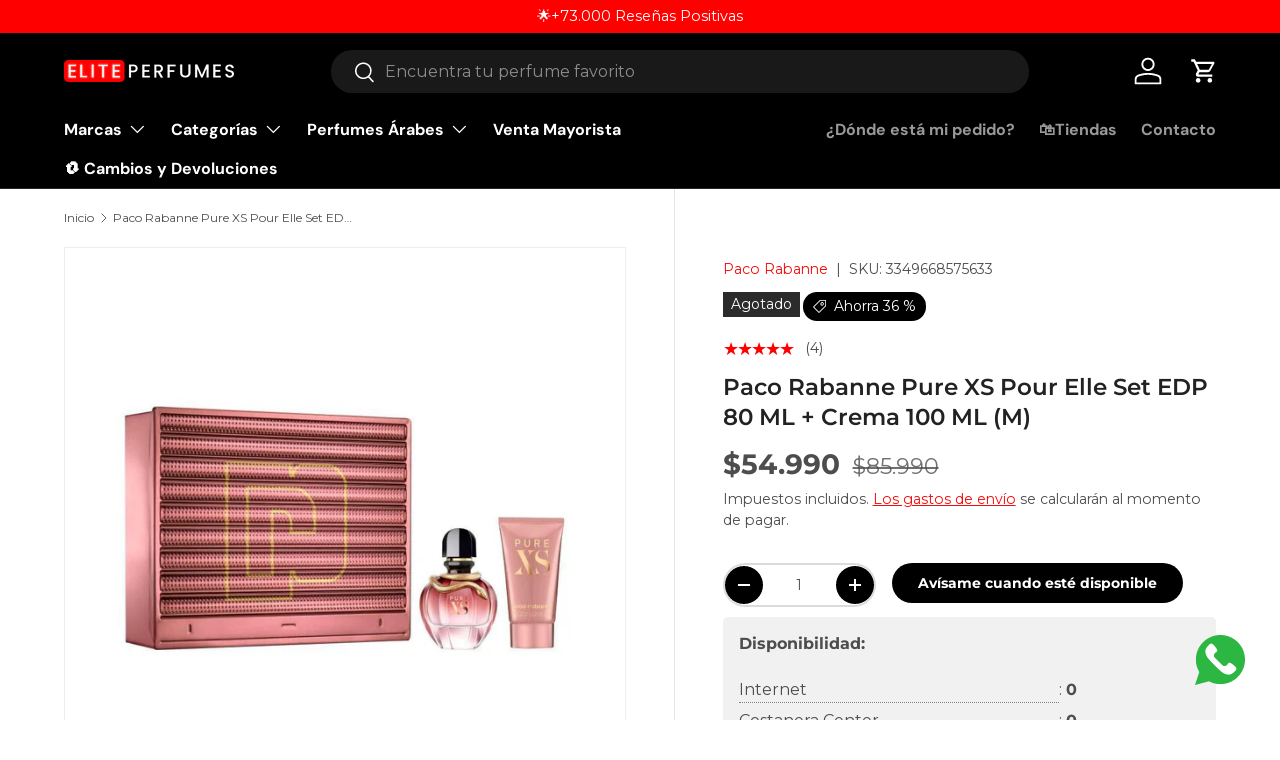

--- FILE ---
content_type: text/json
request_url: https://conf.config-security.com/model
body_size: 85
content:
{"title":"recommendation AI model (keras)","structure":"release_id=0x76:20:49:42:6c:3f:4d:59:47:33:79:40:2e:43:21:62:4e:57:78:50:5b:75:3b:41:52:73:3a:2c:61;keras;75t9qnv3a0k3xcc3ud3se9w2hh59ieheq4l4jyz576pt7s1v60tu34p2f812lblelo0196g6","weights":"../weights/76204942.h5","biases":"../biases/76204942.h5"}

--- FILE ---
content_type: text/javascript; charset=utf-8
request_url: https://www.eliteperfumes.cl/products/paco-rabanne-pure-xs-pour-elle-set-edp-80-ml-crema-100-ml-m.js
body_size: 317
content:
{"id":4828038594596,"title":"Paco Rabanne Pure XS Pour Elle Set EDP 80 ML + Crema 100 ML (M)","handle":"paco-rabanne-pure-xs-pour-elle-set-edp-80-ml-crema-100-ml-m","description":"\u003cp\u003ePaco Rabanne Pure XS Pour Elle Set EDP 80 ML + Crema 100 ML (M)\u003c\/p\u003e","published_at":"2020-08-06T07:31:52-04:00","created_at":"2020-08-05T18:44:15-04:00","vendor":"Paco Rabanne","type":"","tags":["80 ML","Estuche Cyber","llegahoy","Mujer","Mujer Cyber","nomad","wrapped:disabled"],"price":5499000,"price_min":5499000,"price_max":5499000,"available":false,"price_varies":false,"compare_at_price":8599000,"compare_at_price_min":8599000,"compare_at_price_max":8599000,"compare_at_price_varies":false,"variants":[{"id":32281038225444,"title":"Default Title","option1":"Default Title","option2":null,"option3":null,"sku":"3349668575633","requires_shipping":true,"taxable":true,"featured_image":null,"available":false,"name":"Paco Rabanne Pure XS Pour Elle Set EDP 80 ML + Crema 100 ML (M)","public_title":null,"options":["Default Title"],"price":5499000,"weight":400,"compare_at_price":8599000,"inventory_management":"shopify","barcode":"3349668575633","quantity_rule":{"min":1,"max":null,"increment":1},"quantity_price_breaks":[],"requires_selling_plan":false,"selling_plan_allocations":[]}],"images":["\/\/cdn.shopify.com\/s\/files\/1\/0004\/8444\/2148\/products\/paco-rabanne-paco-rabanne-pure-xs-pour-elle-set-edp-80-ml-crema-100-ml-m-15161869140004.jpg?v=1598831118"],"featured_image":"\/\/cdn.shopify.com\/s\/files\/1\/0004\/8444\/2148\/products\/paco-rabanne-paco-rabanne-pure-xs-pour-elle-set-edp-80-ml-crema-100-ml-m-15161869140004.jpg?v=1598831118","options":[{"name":"Title","position":1,"values":["Default Title"]}],"url":"\/products\/paco-rabanne-pure-xs-pour-elle-set-edp-80-ml-crema-100-ml-m","media":[{"alt":null,"id":7335293878308,"position":1,"preview_image":{"aspect_ratio":1.0,"height":1000,"width":1000,"src":"https:\/\/cdn.shopify.com\/s\/files\/1\/0004\/8444\/2148\/products\/paco-rabanne-paco-rabanne-pure-xs-pour-elle-set-edp-80-ml-crema-100-ml-m-15161869140004.jpg?v=1598831118"},"aspect_ratio":1.0,"height":1000,"media_type":"image","src":"https:\/\/cdn.shopify.com\/s\/files\/1\/0004\/8444\/2148\/products\/paco-rabanne-paco-rabanne-pure-xs-pour-elle-set-edp-80-ml-crema-100-ml-m-15161869140004.jpg?v=1598831118","width":1000}],"requires_selling_plan":false,"selling_plan_groups":[]}

--- FILE ---
content_type: text/javascript; charset=utf-8
request_url: https://www.eliteperfumes.cl/products/paco-rabanne-pure-xs-pour-elle-set-edp-80-ml-crema-100-ml-m.js
body_size: 384
content:
{"id":4828038594596,"title":"Paco Rabanne Pure XS Pour Elle Set EDP 80 ML + Crema 100 ML (M)","handle":"paco-rabanne-pure-xs-pour-elle-set-edp-80-ml-crema-100-ml-m","description":"\u003cp\u003ePaco Rabanne Pure XS Pour Elle Set EDP 80 ML + Crema 100 ML (M)\u003c\/p\u003e","published_at":"2020-08-06T07:31:52-04:00","created_at":"2020-08-05T18:44:15-04:00","vendor":"Paco Rabanne","type":"","tags":["80 ML","Estuche Cyber","llegahoy","Mujer","Mujer Cyber","nomad","wrapped:disabled"],"price":5499000,"price_min":5499000,"price_max":5499000,"available":false,"price_varies":false,"compare_at_price":8599000,"compare_at_price_min":8599000,"compare_at_price_max":8599000,"compare_at_price_varies":false,"variants":[{"id":32281038225444,"title":"Default Title","option1":"Default Title","option2":null,"option3":null,"sku":"3349668575633","requires_shipping":true,"taxable":true,"featured_image":null,"available":false,"name":"Paco Rabanne Pure XS Pour Elle Set EDP 80 ML + Crema 100 ML (M)","public_title":null,"options":["Default Title"],"price":5499000,"weight":400,"compare_at_price":8599000,"inventory_management":"shopify","barcode":"3349668575633","quantity_rule":{"min":1,"max":null,"increment":1},"quantity_price_breaks":[],"requires_selling_plan":false,"selling_plan_allocations":[]}],"images":["\/\/cdn.shopify.com\/s\/files\/1\/0004\/8444\/2148\/products\/paco-rabanne-paco-rabanne-pure-xs-pour-elle-set-edp-80-ml-crema-100-ml-m-15161869140004.jpg?v=1598831118"],"featured_image":"\/\/cdn.shopify.com\/s\/files\/1\/0004\/8444\/2148\/products\/paco-rabanne-paco-rabanne-pure-xs-pour-elle-set-edp-80-ml-crema-100-ml-m-15161869140004.jpg?v=1598831118","options":[{"name":"Title","position":1,"values":["Default Title"]}],"url":"\/products\/paco-rabanne-pure-xs-pour-elle-set-edp-80-ml-crema-100-ml-m","media":[{"alt":null,"id":7335293878308,"position":1,"preview_image":{"aspect_ratio":1.0,"height":1000,"width":1000,"src":"https:\/\/cdn.shopify.com\/s\/files\/1\/0004\/8444\/2148\/products\/paco-rabanne-paco-rabanne-pure-xs-pour-elle-set-edp-80-ml-crema-100-ml-m-15161869140004.jpg?v=1598831118"},"aspect_ratio":1.0,"height":1000,"media_type":"image","src":"https:\/\/cdn.shopify.com\/s\/files\/1\/0004\/8444\/2148\/products\/paco-rabanne-paco-rabanne-pure-xs-pour-elle-set-edp-80-ml-crema-100-ml-m-15161869140004.jpg?v=1598831118","width":1000}],"requires_selling_plan":false,"selling_plan_groups":[]}